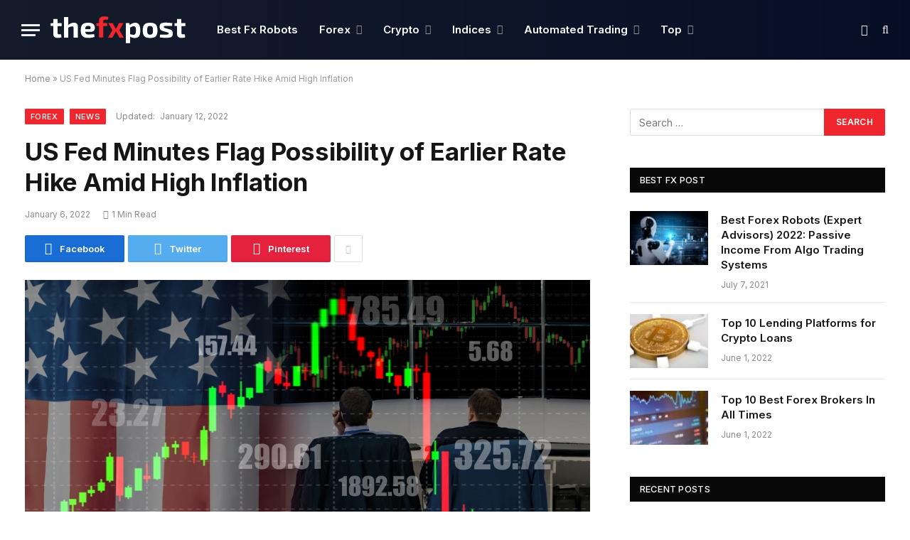

--- FILE ---
content_type: text/html; charset=UTF-8
request_url: https://thefxpost.com/us-fed-minutes-flag-possibility-of-earlier-rate-hike-amid-high-inflation/
body_size: 18286
content:

<!DOCTYPE html>
<html lang="en-US" class="s-light site-s-light">

<head>
	
	<!-- Google tag (gtag.js) -->
<script async src="https://www.googletagmanager.com/gtag/js?id=G-HLS4874QDG"></script>
<script>
  window.dataLayer = window.dataLayer || [];
  function gtag(){dataLayer.push(arguments);}
  gtag('js', new Date());

  gtag('config', 'G-HLS4874QDG');
</script>
	
	
	<meta charset="UTF-8" />
	<meta name="viewport" content="width=device-width, initial-scale=1" />
	<meta name='robots' content='index, follow, max-image-preview:large, max-snippet:-1, max-video-preview:-1' />

	<!-- This site is optimized with the Yoast SEO plugin v26.8 - https://yoast.com/product/yoast-seo-wordpress/ -->
	<title>US Fed Minutes Flag Possibility of Earlier Rate Hike Amid High Inflation - The FX Post</title><link rel="preload" as="image" imagesrcset="https://thefxpost.com/wp-content/uploads/2022/01/Depositphotos_345528974_S.jpg 1000w, https://thefxpost.com/wp-content/uploads/2022/01/Depositphotos_345528974_S-768x512.jpg 768w, https://thefxpost.com/wp-content/uploads/2022/01/Depositphotos_345528974_S-150x100.jpg 150w, https://thefxpost.com/wp-content/uploads/2022/01/Depositphotos_345528974_S-450x300.jpg 450w" imagesizes="(max-width: 814px) 100vw, 814px" /><link rel="preload" as="style" href="https://fonts.googleapis.com/css?family=Inter%3A400%2C500%2C600%2C700&#038;display=swap" /><link rel="stylesheet" href="https://fonts.googleapis.com/css?family=Inter%3A400%2C500%2C600%2C700&#038;display=swap" media="print" onload="this.media='all'" /><noscript><link rel="stylesheet" href="https://fonts.googleapis.com/css?family=Inter%3A400%2C500%2C600%2C700&#038;display=swap" /></noscript>
	<meta name="description" content="US Fed Minutes Flag Possibility of Earlier Rate Hike Amid High Inflation - Forex - The FX Post" />
	<link rel="canonical" href="https://thefxpost.com/us-fed-minutes-flag-possibility-of-earlier-rate-hike-amid-high-inflation/" />
	<meta property="og:locale" content="en_US" />
	<meta property="og:type" content="article" />
	<meta property="og:title" content="US Fed Minutes Flag Possibility of Earlier Rate Hike Amid High Inflation - The FX Post" />
	<meta property="og:description" content="US Fed Minutes Flag Possibility of Earlier Rate Hike Amid High Inflation - Forex - The FX Post" />
	<meta property="og:url" content="https://thefxpost.com/us-fed-minutes-flag-possibility-of-earlier-rate-hike-amid-high-inflation/" />
	<meta property="og:site_name" content="The FX Post" />
	<meta property="article:published_time" content="2022-01-06T12:08:08+00:00" />
	<meta property="article:modified_time" content="2022-01-12T12:19:08+00:00" />
	<meta property="og:image" content="https://thefxpost.com/wp-content/uploads/2022/01/Depositphotos_345528974_S.jpg" />
	<meta property="og:image:width" content="1000" />
	<meta property="og:image:height" content="667" />
	<meta property="og:image:type" content="image/jpeg" />
	<meta name="author" content="fxpublisher" />
	<meta name="twitter:card" content="summary_large_image" />
	<meta name="twitter:creator" content="@The_FX_Post" />
	<meta name="twitter:site" content="@The_FX_Post" />
	<script type="application/ld+json" class="yoast-schema-graph">{"@context":"https://schema.org","@graph":[{"@type":"Article","@id":"https://thefxpost.com/us-fed-minutes-flag-possibility-of-earlier-rate-hike-amid-high-inflation/#article","isPartOf":{"@id":"https://thefxpost.com/us-fed-minutes-flag-possibility-of-earlier-rate-hike-amid-high-inflation/"},"author":{"name":"fxpublisher","@id":"https://thefxpost.com/#/schema/person/266f6adf7142be9a56bb1710264fac80"},"headline":"US Fed Minutes Flag Possibility of Earlier Rate Hike Amid High Inflation","datePublished":"2022-01-06T12:08:08+00:00","dateModified":"2022-01-12T12:19:08+00:00","mainEntityOfPage":{"@id":"https://thefxpost.com/us-fed-minutes-flag-possibility-of-earlier-rate-hike-amid-high-inflation/"},"wordCount":168,"commentCount":0,"publisher":{"@id":"https://thefxpost.com/#organization"},"image":{"@id":"https://thefxpost.com/us-fed-minutes-flag-possibility-of-earlier-rate-hike-amid-high-inflation/#primaryimage"},"thumbnailUrl":"https://thefxpost.com/wp-content/uploads/2022/01/Depositphotos_345528974_S.jpg","keywords":["inflation","US Economy","US Fed","USD"],"articleSection":["Forex","News"],"inLanguage":"en-US","potentialAction":[{"@type":"CommentAction","name":"Comment","target":["https://thefxpost.com/us-fed-minutes-flag-possibility-of-earlier-rate-hike-amid-high-inflation/#respond"]}]},{"@type":"WebPage","@id":"https://thefxpost.com/us-fed-minutes-flag-possibility-of-earlier-rate-hike-amid-high-inflation/","url":"https://thefxpost.com/us-fed-minutes-flag-possibility-of-earlier-rate-hike-amid-high-inflation/","name":"US Fed Minutes Flag Possibility of Earlier Rate Hike Amid High Inflation - The FX Post","isPartOf":{"@id":"https://thefxpost.com/#website"},"primaryImageOfPage":{"@id":"https://thefxpost.com/us-fed-minutes-flag-possibility-of-earlier-rate-hike-amid-high-inflation/#primaryimage"},"image":{"@id":"https://thefxpost.com/us-fed-minutes-flag-possibility-of-earlier-rate-hike-amid-high-inflation/#primaryimage"},"thumbnailUrl":"https://thefxpost.com/wp-content/uploads/2022/01/Depositphotos_345528974_S.jpg","datePublished":"2022-01-06T12:08:08+00:00","dateModified":"2022-01-12T12:19:08+00:00","description":"US Fed Minutes Flag Possibility of Earlier Rate Hike Amid High Inflation - Forex - The FX Post","breadcrumb":{"@id":"https://thefxpost.com/us-fed-minutes-flag-possibility-of-earlier-rate-hike-amid-high-inflation/#breadcrumb"},"inLanguage":"en-US","potentialAction":[{"@type":"ReadAction","target":["https://thefxpost.com/us-fed-minutes-flag-possibility-of-earlier-rate-hike-amid-high-inflation/"]}]},{"@type":"ImageObject","inLanguage":"en-US","@id":"https://thefxpost.com/us-fed-minutes-flag-possibility-of-earlier-rate-hike-amid-high-inflation/#primaryimage","url":"https://thefxpost.com/wp-content/uploads/2022/01/Depositphotos_345528974_S.jpg","contentUrl":"https://thefxpost.com/wp-content/uploads/2022/01/Depositphotos_345528974_S.jpg","width":1000,"height":667,"caption":"Exchange trade. Brokers on the background of the American flag and fluctuations in stock prices. Falling stock prices of American companies. American stock market."},{"@type":"BreadcrumbList","@id":"https://thefxpost.com/us-fed-minutes-flag-possibility-of-earlier-rate-hike-amid-high-inflation/#breadcrumb","itemListElement":[{"@type":"ListItem","position":1,"name":"Home","item":"https://thefxpost.com/"},{"@type":"ListItem","position":2,"name":"US Fed Minutes Flag Possibility of Earlier Rate Hike Amid High Inflation"}]},{"@type":"WebSite","@id":"https://thefxpost.com/#website","url":"https://thefxpost.com/","name":"The FX Post","description":"","publisher":{"@id":"https://thefxpost.com/#organization"},"potentialAction":[{"@type":"SearchAction","target":{"@type":"EntryPoint","urlTemplate":"https://thefxpost.com/?s={search_term_string}"},"query-input":{"@type":"PropertyValueSpecification","valueRequired":true,"valueName":"search_term_string"}}],"inLanguage":"en-US"},{"@type":"Organization","@id":"https://thefxpost.com/#organization","name":"The FX Post","url":"https://thefxpost.com/","logo":{"@type":"ImageObject","inLanguage":"en-US","@id":"https://thefxpost.com/#/schema/logo/image/","url":"https://thefxpost.com/wp-content/uploads/2021/05/thefxpost_og_1.jpg","contentUrl":"https://thefxpost.com/wp-content/uploads/2021/05/thefxpost_og_1.jpg","width":1200,"height":627,"caption":"The FX Post"},"image":{"@id":"https://thefxpost.com/#/schema/logo/image/"},"sameAs":["https://x.com/The_FX_Post","https://stocktwits.com/TheFxPost"]},{"@type":"Person","@id":"https://thefxpost.com/#/schema/person/266f6adf7142be9a56bb1710264fac80","name":"fxpublisher","image":{"@type":"ImageObject","inLanguage":"en-US","@id":"https://thefxpost.com/#/schema/person/image/","url":"https://secure.gravatar.com/avatar/168bbb5451374d19a23feffe8a004c89d7ed27f644724ba0139bf7215e949979?s=96&d=mm&r=g","contentUrl":"https://secure.gravatar.com/avatar/168bbb5451374d19a23feffe8a004c89d7ed27f644724ba0139bf7215e949979?s=96&d=mm&r=g","caption":"fxpublisher"},"sameAs":["https://thefxpost.com"]}]}</script>
	<!-- / Yoast SEO plugin. -->


<link rel='dns-prefetch' href='//fonts.googleapis.com' />
<link href='https://fonts.gstatic.com' crossorigin rel='preconnect' />
<link rel="alternate" type="application/rss+xml" title="The FX Post &raquo; Feed" href="https://thefxpost.com/feed/" />
<link rel="alternate" type="application/rss+xml" title="The FX Post &raquo; Comments Feed" href="https://thefxpost.com/comments/feed/" />
<link rel="alternate" type="application/rss+xml" title="The FX Post &raquo; US Fed Minutes Flag Possibility of Earlier Rate Hike Amid High Inflation Comments Feed" href="https://thefxpost.com/us-fed-minutes-flag-possibility-of-earlier-rate-hike-amid-high-inflation/feed/" />
<link rel="alternate" title="oEmbed (JSON)" type="application/json+oembed" href="https://thefxpost.com/wp-json/oembed/1.0/embed?url=https%3A%2F%2Fthefxpost.com%2Fus-fed-minutes-flag-possibility-of-earlier-rate-hike-amid-high-inflation%2F" />
<link rel="alternate" title="oEmbed (XML)" type="text/xml+oembed" href="https://thefxpost.com/wp-json/oembed/1.0/embed?url=https%3A%2F%2Fthefxpost.com%2Fus-fed-minutes-flag-possibility-of-earlier-rate-hike-amid-high-inflation%2F&#038;format=xml" />
<style id='wp-img-auto-sizes-contain-inline-css' type='text/css'>
img:is([sizes=auto i],[sizes^="auto," i]){contain-intrinsic-size:3000px 1500px}
/*# sourceURL=wp-img-auto-sizes-contain-inline-css */
</style>
<style id='wp-emoji-styles-inline-css' type='text/css'>

	img.wp-smiley, img.emoji {
		display: inline !important;
		border: none !important;
		box-shadow: none !important;
		height: 1em !important;
		width: 1em !important;
		margin: 0 0.07em !important;
		vertical-align: -0.1em !important;
		background: none !important;
		padding: 0 !important;
	}
/*# sourceURL=wp-emoji-styles-inline-css */
</style>
<link rel='stylesheet' id='wp-block-library-css' href='https://thefxpost.com/wp-includes/css/dist/block-library/style.min.css?ver=6.9' type='text/css' media='all' />
<style id='wp-block-list-inline-css' type='text/css'>
ol,ul{box-sizing:border-box}:root :where(.wp-block-list.has-background){padding:1.25em 2.375em}
/*# sourceURL=https://thefxpost.com/wp-includes/blocks/list/style.min.css */
</style>
<style id='wp-block-paragraph-inline-css' type='text/css'>
.is-small-text{font-size:.875em}.is-regular-text{font-size:1em}.is-large-text{font-size:2.25em}.is-larger-text{font-size:3em}.has-drop-cap:not(:focus):first-letter{float:left;font-size:8.4em;font-style:normal;font-weight:100;line-height:.68;margin:.05em .1em 0 0;text-transform:uppercase}body.rtl .has-drop-cap:not(:focus):first-letter{float:none;margin-left:.1em}p.has-drop-cap.has-background{overflow:hidden}:root :where(p.has-background){padding:1.25em 2.375em}:where(p.has-text-color:not(.has-link-color)) a{color:inherit}p.has-text-align-left[style*="writing-mode:vertical-lr"],p.has-text-align-right[style*="writing-mode:vertical-rl"]{rotate:180deg}
/*# sourceURL=https://thefxpost.com/wp-includes/blocks/paragraph/style.min.css */
</style>
<style id='global-styles-inline-css' type='text/css'>
:root{--wp--preset--aspect-ratio--square: 1;--wp--preset--aspect-ratio--4-3: 4/3;--wp--preset--aspect-ratio--3-4: 3/4;--wp--preset--aspect-ratio--3-2: 3/2;--wp--preset--aspect-ratio--2-3: 2/3;--wp--preset--aspect-ratio--16-9: 16/9;--wp--preset--aspect-ratio--9-16: 9/16;--wp--preset--color--black: #000000;--wp--preset--color--cyan-bluish-gray: #abb8c3;--wp--preset--color--white: #ffffff;--wp--preset--color--pale-pink: #f78da7;--wp--preset--color--vivid-red: #cf2e2e;--wp--preset--color--luminous-vivid-orange: #ff6900;--wp--preset--color--luminous-vivid-amber: #fcb900;--wp--preset--color--light-green-cyan: #7bdcb5;--wp--preset--color--vivid-green-cyan: #00d084;--wp--preset--color--pale-cyan-blue: #8ed1fc;--wp--preset--color--vivid-cyan-blue: #0693e3;--wp--preset--color--vivid-purple: #9b51e0;--wp--preset--gradient--vivid-cyan-blue-to-vivid-purple: linear-gradient(135deg,rgb(6,147,227) 0%,rgb(155,81,224) 100%);--wp--preset--gradient--light-green-cyan-to-vivid-green-cyan: linear-gradient(135deg,rgb(122,220,180) 0%,rgb(0,208,130) 100%);--wp--preset--gradient--luminous-vivid-amber-to-luminous-vivid-orange: linear-gradient(135deg,rgb(252,185,0) 0%,rgb(255,105,0) 100%);--wp--preset--gradient--luminous-vivid-orange-to-vivid-red: linear-gradient(135deg,rgb(255,105,0) 0%,rgb(207,46,46) 100%);--wp--preset--gradient--very-light-gray-to-cyan-bluish-gray: linear-gradient(135deg,rgb(238,238,238) 0%,rgb(169,184,195) 100%);--wp--preset--gradient--cool-to-warm-spectrum: linear-gradient(135deg,rgb(74,234,220) 0%,rgb(151,120,209) 20%,rgb(207,42,186) 40%,rgb(238,44,130) 60%,rgb(251,105,98) 80%,rgb(254,248,76) 100%);--wp--preset--gradient--blush-light-purple: linear-gradient(135deg,rgb(255,206,236) 0%,rgb(152,150,240) 100%);--wp--preset--gradient--blush-bordeaux: linear-gradient(135deg,rgb(254,205,165) 0%,rgb(254,45,45) 50%,rgb(107,0,62) 100%);--wp--preset--gradient--luminous-dusk: linear-gradient(135deg,rgb(255,203,112) 0%,rgb(199,81,192) 50%,rgb(65,88,208) 100%);--wp--preset--gradient--pale-ocean: linear-gradient(135deg,rgb(255,245,203) 0%,rgb(182,227,212) 50%,rgb(51,167,181) 100%);--wp--preset--gradient--electric-grass: linear-gradient(135deg,rgb(202,248,128) 0%,rgb(113,206,126) 100%);--wp--preset--gradient--midnight: linear-gradient(135deg,rgb(2,3,129) 0%,rgb(40,116,252) 100%);--wp--preset--font-size--small: 13px;--wp--preset--font-size--medium: 20px;--wp--preset--font-size--large: 36px;--wp--preset--font-size--x-large: 42px;--wp--preset--spacing--20: 0.44rem;--wp--preset--spacing--30: 0.67rem;--wp--preset--spacing--40: 1rem;--wp--preset--spacing--50: 1.5rem;--wp--preset--spacing--60: 2.25rem;--wp--preset--spacing--70: 3.38rem;--wp--preset--spacing--80: 5.06rem;--wp--preset--shadow--natural: 6px 6px 9px rgba(0, 0, 0, 0.2);--wp--preset--shadow--deep: 12px 12px 50px rgba(0, 0, 0, 0.4);--wp--preset--shadow--sharp: 6px 6px 0px rgba(0, 0, 0, 0.2);--wp--preset--shadow--outlined: 6px 6px 0px -3px rgb(255, 255, 255), 6px 6px rgb(0, 0, 0);--wp--preset--shadow--crisp: 6px 6px 0px rgb(0, 0, 0);}:where(.is-layout-flex){gap: 0.5em;}:where(.is-layout-grid){gap: 0.5em;}body .is-layout-flex{display: flex;}.is-layout-flex{flex-wrap: wrap;align-items: center;}.is-layout-flex > :is(*, div){margin: 0;}body .is-layout-grid{display: grid;}.is-layout-grid > :is(*, div){margin: 0;}:where(.wp-block-columns.is-layout-flex){gap: 2em;}:where(.wp-block-columns.is-layout-grid){gap: 2em;}:where(.wp-block-post-template.is-layout-flex){gap: 1.25em;}:where(.wp-block-post-template.is-layout-grid){gap: 1.25em;}.has-black-color{color: var(--wp--preset--color--black) !important;}.has-cyan-bluish-gray-color{color: var(--wp--preset--color--cyan-bluish-gray) !important;}.has-white-color{color: var(--wp--preset--color--white) !important;}.has-pale-pink-color{color: var(--wp--preset--color--pale-pink) !important;}.has-vivid-red-color{color: var(--wp--preset--color--vivid-red) !important;}.has-luminous-vivid-orange-color{color: var(--wp--preset--color--luminous-vivid-orange) !important;}.has-luminous-vivid-amber-color{color: var(--wp--preset--color--luminous-vivid-amber) !important;}.has-light-green-cyan-color{color: var(--wp--preset--color--light-green-cyan) !important;}.has-vivid-green-cyan-color{color: var(--wp--preset--color--vivid-green-cyan) !important;}.has-pale-cyan-blue-color{color: var(--wp--preset--color--pale-cyan-blue) !important;}.has-vivid-cyan-blue-color{color: var(--wp--preset--color--vivid-cyan-blue) !important;}.has-vivid-purple-color{color: var(--wp--preset--color--vivid-purple) !important;}.has-black-background-color{background-color: var(--wp--preset--color--black) !important;}.has-cyan-bluish-gray-background-color{background-color: var(--wp--preset--color--cyan-bluish-gray) !important;}.has-white-background-color{background-color: var(--wp--preset--color--white) !important;}.has-pale-pink-background-color{background-color: var(--wp--preset--color--pale-pink) !important;}.has-vivid-red-background-color{background-color: var(--wp--preset--color--vivid-red) !important;}.has-luminous-vivid-orange-background-color{background-color: var(--wp--preset--color--luminous-vivid-orange) !important;}.has-luminous-vivid-amber-background-color{background-color: var(--wp--preset--color--luminous-vivid-amber) !important;}.has-light-green-cyan-background-color{background-color: var(--wp--preset--color--light-green-cyan) !important;}.has-vivid-green-cyan-background-color{background-color: var(--wp--preset--color--vivid-green-cyan) !important;}.has-pale-cyan-blue-background-color{background-color: var(--wp--preset--color--pale-cyan-blue) !important;}.has-vivid-cyan-blue-background-color{background-color: var(--wp--preset--color--vivid-cyan-blue) !important;}.has-vivid-purple-background-color{background-color: var(--wp--preset--color--vivid-purple) !important;}.has-black-border-color{border-color: var(--wp--preset--color--black) !important;}.has-cyan-bluish-gray-border-color{border-color: var(--wp--preset--color--cyan-bluish-gray) !important;}.has-white-border-color{border-color: var(--wp--preset--color--white) !important;}.has-pale-pink-border-color{border-color: var(--wp--preset--color--pale-pink) !important;}.has-vivid-red-border-color{border-color: var(--wp--preset--color--vivid-red) !important;}.has-luminous-vivid-orange-border-color{border-color: var(--wp--preset--color--luminous-vivid-orange) !important;}.has-luminous-vivid-amber-border-color{border-color: var(--wp--preset--color--luminous-vivid-amber) !important;}.has-light-green-cyan-border-color{border-color: var(--wp--preset--color--light-green-cyan) !important;}.has-vivid-green-cyan-border-color{border-color: var(--wp--preset--color--vivid-green-cyan) !important;}.has-pale-cyan-blue-border-color{border-color: var(--wp--preset--color--pale-cyan-blue) !important;}.has-vivid-cyan-blue-border-color{border-color: var(--wp--preset--color--vivid-cyan-blue) !important;}.has-vivid-purple-border-color{border-color: var(--wp--preset--color--vivid-purple) !important;}.has-vivid-cyan-blue-to-vivid-purple-gradient-background{background: var(--wp--preset--gradient--vivid-cyan-blue-to-vivid-purple) !important;}.has-light-green-cyan-to-vivid-green-cyan-gradient-background{background: var(--wp--preset--gradient--light-green-cyan-to-vivid-green-cyan) !important;}.has-luminous-vivid-amber-to-luminous-vivid-orange-gradient-background{background: var(--wp--preset--gradient--luminous-vivid-amber-to-luminous-vivid-orange) !important;}.has-luminous-vivid-orange-to-vivid-red-gradient-background{background: var(--wp--preset--gradient--luminous-vivid-orange-to-vivid-red) !important;}.has-very-light-gray-to-cyan-bluish-gray-gradient-background{background: var(--wp--preset--gradient--very-light-gray-to-cyan-bluish-gray) !important;}.has-cool-to-warm-spectrum-gradient-background{background: var(--wp--preset--gradient--cool-to-warm-spectrum) !important;}.has-blush-light-purple-gradient-background{background: var(--wp--preset--gradient--blush-light-purple) !important;}.has-blush-bordeaux-gradient-background{background: var(--wp--preset--gradient--blush-bordeaux) !important;}.has-luminous-dusk-gradient-background{background: var(--wp--preset--gradient--luminous-dusk) !important;}.has-pale-ocean-gradient-background{background: var(--wp--preset--gradient--pale-ocean) !important;}.has-electric-grass-gradient-background{background: var(--wp--preset--gradient--electric-grass) !important;}.has-midnight-gradient-background{background: var(--wp--preset--gradient--midnight) !important;}.has-small-font-size{font-size: var(--wp--preset--font-size--small) !important;}.has-medium-font-size{font-size: var(--wp--preset--font-size--medium) !important;}.has-large-font-size{font-size: var(--wp--preset--font-size--large) !important;}.has-x-large-font-size{font-size: var(--wp--preset--font-size--x-large) !important;}
/*# sourceURL=global-styles-inline-css */
</style>

<style id='classic-theme-styles-inline-css' type='text/css'>
/*! This file is auto-generated */
.wp-block-button__link{color:#fff;background-color:#32373c;border-radius:9999px;box-shadow:none;text-decoration:none;padding:calc(.667em + 2px) calc(1.333em + 2px);font-size:1.125em}.wp-block-file__button{background:#32373c;color:#fff;text-decoration:none}
/*# sourceURL=/wp-includes/css/classic-themes.min.css */
</style>
<link data-minify="1" rel='stylesheet' id='ht_toc-style-css-css' href='https://thefxpost.com/wp-content/cache/min/1/wp-content/plugins/heroic-table-of-contents/dist/blocks.style.build.css?ver=1655392416' type='text/css' media='all' />
<link data-minify="1" rel='stylesheet' id='contact-form-7-css' href='https://thefxpost.com/wp-content/cache/min/1/wp-content/plugins/contact-form-7/includes/css/styles.css?ver=1655392416' type='text/css' media='all' />
<link data-minify="1" rel='stylesheet' id='g-rating-list-style-css' href='https://thefxpost.com/wp-content/cache/min/1/wp-content/plugins/g-rating-list/css/style.css?ver=1687964631' type='text/css' media='all' />
<link data-minify="1" rel='stylesheet' id='bodhi-svgs-attachment-css' href='https://thefxpost.com/wp-content/cache/min/1/wp-content/plugins/svg-support/css/svgs-attachment.css?ver=1655392416' type='text/css' media='all' />
<link data-minify="1" rel='stylesheet' id='c4wp-public-css' href='https://thefxpost.com/wp-content/cache/min/1/wp-content/plugins/wp-captcha/assets/css/c4wp-public.css?ver=1655392416' type='text/css' media='all' />
<link data-minify="1" rel='stylesheet' id='smartmag-core-css' href='https://thefxpost.com/wp-content/cache/min/1/wp-content/themes/smart-mag/style.css?ver=1655392416' type='text/css' media='all' />
<style id='smartmag-core-inline-css' type='text/css'>
:root { --c-main: #ef262d;
--c-main-rgb: 239,38,45;
--text-font: "Inter", system-ui, -apple-system, "Segoe UI", Arial, sans-serif;
--body-font: "Inter", system-ui, -apple-system, "Segoe UI", Arial, sans-serif;
--title-size-xs: 15px;
--title-size-s: 17px;
--title-fw-bold: 600;
--main-width: 1240px;
--c-excerpts: #111111; }
.smart-head-main .smart-head-top { --head-h: 42px; }
.s-dark .smart-head-main .smart-head-top,
.smart-head-main .s-dark.smart-head-top { background-color: #0b101b; }
.smart-head-main .smart-head-mid { --head-h: 84px; background: linear-gradient(-90deg, #050e25 0%, #141c2b 100%); }
.smart-head-main .smart-head-mid { background-color: #050e25; }
.navigation-main { --nav-items-space: 15px; }
.nav-hov-b .menu > li > a:before { border-width: 3px; }
.s-dark .navigation-main { --c-nav: #ffffff; }
.s-dark .navigation { --c-nav-blip: #969696; --c-nav-hov-bg: rgba(255,255,255,0.01); --c-nav-drop-bg: #0b1321; --c-nav-drop-hov-bg: rgba(255,255,255,0.03); }
.s-dark .smart-head-mobile .smart-head-mid,
.smart-head-mobile .s-dark.smart-head-mid { background-color: #141c2b; }
.s-dark .off-canvas, .off-canvas.s-dark { background-color: #0b1321; }
.navigation-small { margin-left: calc(-1 * var(--nav-items-space)); }
.s-dark .navigation-small { --c-nav: #dddddd; }
.smart-head-main .spc-social { --c-spc-social: #ef262d; }
.smart-head-main .logo-image { padding-top: 20px; padding-bottom: 20px; }
.s-dark .upper-footer { background-color: #14171f; }
.s-dark .lower-footer { background-color: #0b101b; }
.post-meta { --p-meta-sep: "\2013"; }
.block-head-e2 .heading { color: #d61b4d; }
.block-head-f { --c-line: #0a0a0a; }
.s-dark .block-head-f { --c-line: #636363; }
.block-head-f .heading { color: #0a0a0a; }
.site-s-light .entry-content { color: #161616; }
.s-dark .spc-newsletter-c { background-color: #14181f; }


/*# sourceURL=smartmag-core-inline-css */
</style>
<link data-minify="1" rel='stylesheet' id='magnific-popup-css' href='https://thefxpost.com/wp-content/cache/min/1/wp-content/themes/smart-mag/css/lightbox.css?ver=1655392416' type='text/css' media='all' />
<link data-minify="1" rel='stylesheet' id='smartmag-icons-css' href='https://thefxpost.com/wp-content/cache/min/1/wp-content/themes/smart-mag/css/icons/icons.css?ver=1655392416' type='text/css' media='all' />
<link data-minify="1" rel='stylesheet' id='smart-mag-child-css' href='https://thefxpost.com/wp-content/cache/min/1/wp-content/themes/smart-fx/style.css?ver=1655392416' type='text/css' media='all' />

<style id='rocket-lazyload-inline-css' type='text/css'>
.rll-youtube-player{position:relative;padding-bottom:56.23%;height:0;overflow:hidden;max-width:100%;}.rll-youtube-player:focus-within{outline: 2px solid currentColor;outline-offset: 5px;}.rll-youtube-player iframe{position:absolute;top:0;left:0;width:100%;height:100%;z-index:100;background:0 0}.rll-youtube-player img{bottom:0;display:block;left:0;margin:auto;max-width:100%;width:100%;position:absolute;right:0;top:0;border:none;height:auto;-webkit-transition:.4s all;-moz-transition:.4s all;transition:.4s all}.rll-youtube-player img:hover{-webkit-filter:brightness(75%)}.rll-youtube-player .play{height:100%;width:100%;left:0;top:0;position:absolute;background:url(https://thefxpost.com/wp-content/plugins/wp-rocket/assets/img/youtube.png) no-repeat center;background-color: transparent !important;cursor:pointer;border:none;}
/*# sourceURL=rocket-lazyload-inline-css */
</style>
<script type="text/javascript" src="https://thefxpost.com/wp-includes/js/jquery/jquery.min.js?ver=3.7.1" id="jquery-core-js"></script>
<script type="text/javascript" src="https://thefxpost.com/wp-includes/js/jquery/jquery-migrate.min.js?ver=3.4.1" id="jquery-migrate-js"></script>
<script type="text/javascript" src="https://thefxpost.com/wp-content/plugins/svg-support/js/min/svgs-inline-min.js?ver=1.0.0" id="bodhi_svg_inline-js"></script>
<script type="text/javascript" id="bodhi_svg_inline-js-after">
/* <![CDATA[ */
cssTarget={"Bodhi":"img.style-svg","ForceInlineSVG":"style-svg"};ForceInlineSVGActive="true";
//# sourceURL=bodhi_svg_inline-js-after
/* ]]> */
</script>
<script type="text/javascript" src="https://thefxpost.com/wp-content/plugins/wp-captcha/assets/js/c4wp-public.js?ver=6.9" id="c4wp-public-js"></script>
<script type="text/javascript" id="smartmag-theme-js-extra">
/* <![CDATA[ */
var Bunyad = {"ajaxurl":"https://thefxpost.com/wp-admin/admin-ajax.php"};
//# sourceURL=smartmag-theme-js-extra
/* ]]> */
</script>
<script type="text/javascript" src="https://thefxpost.com/wp-content/themes/smart-mag/js/theme.js?ver=5.1.2" id="smartmag-theme-js"></script>
<script type="text/javascript" src="https://thefxpost.com/wp-content/themes/smart-mag/js/float-share.js?ver=5.1.2" id="smartmag-float-share-js"></script>
<link rel="https://api.w.org/" href="https://thefxpost.com/wp-json/" /><link rel="alternate" title="JSON" type="application/json" href="https://thefxpost.com/wp-json/wp/v2/posts/8551" /><link rel="EditURI" type="application/rsd+xml" title="RSD" href="https://thefxpost.com/xmlrpc.php?rsd" />
<meta name="generator" content="WordPress 6.9" />
<link rel='shortlink' href='https://thefxpost.com/?p=8551' />
<!--[if IE]><link rel="shortcut icon" type="image/x-icon" href="/favicon.ico" /><![endif]-->
<link rel="icon" type="image/png" sizes="16x16" href="/theicons/thefxpost_16.png"/>
<link rel="icon" type="image/png" sizes="32x32" href="/theicons/thefxpost_32.png"/>
<link rel="icon" type="image/png" sizes="57x57" href="/theicons/thefxpost_57.png"/>
<link rel="icon" type="image/png" sizes="96x96" href="/theicons/thefxpost_96.png"/>
<link rel="icon" type="image/png" sizes="144x144" href="/theicons/thefxpost_144.png"/>
<link rel="icon" type="image/png" sizes="192x192" href="/theicons/thefxpost_192.png"/>
<link rel="icon" type="image/png" sizes="228x228" href="/theicons/thefxpost_228.png"/>
<link rel="icon" type="image/png" sizes="256x256 384x384 512x512" href="/theicons/thefxpost_512.png"/>
<link rel="apple-touch-icon" sizes="57x57" href="/theicons/thefxpost_57.png"/>
<link rel="apple-touch-icon" sizes="60x60" href="/theicons/thefxpost_60.png"/>
<link rel="apple-touch-icon" sizes="72x72" href="/theicons/thefxpost_72.png"/>
<link rel="apple-touch-icon" sizes="76x76" href="/theicons/thefxpost_76.png"/>
<link rel="apple-touch-icon" sizes="114x114" href="/theicons/thefxpost_114.png"/>
<link rel="apple-touch-icon" sizes="120x120" href="/theicons/thefxpost_120.png"/>
<link rel="apple-touch-icon" sizes="144x144" href="/theicons/thefxpost_144.png"/>
<link rel="apple-touch-icon" sizes="152x152" href="/theicons/thefxpost_152.png"/>
<link rel="apple-touch-icon" sizes="180x180" href="/theicons/thefxpost_180.png"/>
<link rel="apple-touch-icon-precomposed" sizes="57x57" href="/theicons/thefxpost_57.png"/>
<link rel="apple-touch-icon-precomposed" href="/theicons/thefxpost_180.png"/>
<meta name="apple-mobile-web-app-title" content="TheFXpost"/>
<meta name="apple-mobile-web-app-status-bar-style" content="black-translucent"/>
<meta name="application-name" content="TheFXpost"/>
<meta name="msapplication-tooltip" content="Forex Trading News, Reviews, Guides"/>
<meta name="msapplication-starturl" content="https://thefxpost.com/"/>
<meta name="msapplication-config" content="/browserconfig.xml"/>
<link rel="shortcut icon" sizes="196x196" href="/theicons/thefxpost_196.png"/>
<link rel="mask-icon" href="/theicons/thefxpost_svg.svg" color="#131636"/>
<meta name="theme-color" content="#161113"/>
<link rel="manifest" href="/manifest.webmanifest"/>
<meta name="msapplication-square70x70logo" content="/theicons/thefxpost_128.png"/>
<meta name="msapplication-square150x150logo" content="/theicons/thefxpost_150.png"/>
<meta name="msapplication-wide310x150logo" content="/theicons/thefxpost_558.png"/>
<meta name="msapplication-square310x310logo" content="/theicons/thefxpost_310.png"/>
<meta name="msapplication-TileImage" content="/theicons/thefxpost_144.png"/>
<meta name="msapplication-TileColor" content="#050e25"/>
<link rel="icon" href="/theicons/thefxpost_196.png"/>
<link rel="icon" type="image/x-icon" sizes="16x16 32x32 48x48" href="/favicon.ico"/>

		<script>
		var BunyadSchemeKey = 'bunyad-scheme';
		(() => {
			const d = document.documentElement;
			const c = d.classList;
			const scheme = localStorage.getItem(BunyadSchemeKey);
			if (scheme) {
				d.dataset.origClass = c;
				scheme === 'dark' ? c.remove('s-light', 'site-s-light') : c.remove('s-dark', 'site-s-dark');
				c.add('site-s-' + scheme, 's-' + scheme);
			}
		})();
		</script>
		<style type="text/css">.broken_link, a.broken_link {
	text-decoration: line-through;
}</style><script src="https://cdn.usefathom.com/script.js" data-site="KNGNHJNI" defer></script><link rel="icon" href="https://thefxpost.com/wp-content/uploads/2021/04/bestfxtrader-ico.png" sizes="32x32" />
<link rel="icon" href="https://thefxpost.com/wp-content/uploads/2021/04/bestfxtrader-ico.png" sizes="192x192" />
<link rel="apple-touch-icon" href="https://thefxpost.com/wp-content/uploads/2021/04/bestfxtrader-ico.png" />
<meta name="msapplication-TileImage" content="https://thefxpost.com/wp-content/uploads/2021/04/bestfxtrader-ico.png" />
		<style type="text/css" id="wp-custom-css">
			.thefxpost-btn {
	display: block;
	width: 50%;
	padding: 1rem;
	border: .1rem solid;
	border-radius: .5rem;
	box-shadow: rgba(0, 0, 0, 0.1) 0px 10px 15px -3px, rgba(0, 0, 0, 0.05) 0px 4px 6px -2px;
	margin: 1rem auto 3rem;
	background: #4460d6;
	color: #ffffff;
	text-align: center;
}

.thefxpost-btn:after {
	content: ' ->';
}

.thefxpost-btn:hover {
	background: #3554d5;
	color: #ffffff;
}

.thefxpost-external {
	font-weight: 500;
	color: #3554d5;
}

.thefxpost-external:hover {
	color: #3554d5;
	text-decoration: underline;
}

.thefxpost-bnr {
	padding: .7rem;
	border-radius: .2rem;
	margin: 1rem 0;
	background: #f4f4f4;
}

.thefxpost-bnr img {
	border-radius: .2rem;
	box-shadow: rgba(0, 0, 0, 0.16) 0px 3px 6px, rgba(0, 0, 0, 0.23) 0px 3px 6px;
	margin: 0 auto;
}
.thefxpost-bnr img:hover {
	box-shadow: rgba(0, 0, 0, 0.16) 0px 3px 12px, rgba(0, 0, 0, 0.23) 0px 3px 12px;
}
.thefxpost-bnr .m-device {
	display: none;
}
@media (max-width: 720px) {
	.thefxpost-bnr .m-device {
		display: block;
	}
	.thefxpost-bnr .d-device {
		display: none;
	}
}

.article-widget.aw2 {
	border: 5px solid rgba(32, 181, 123, 0.56);
	background-image: repeating-linear-gradient(45deg, rgba(32, 181, 123, 0.2), rgba(32, 181, 123, 0.1) 10px, rgba(var(--c-rgba),.05) 10px, rgba(var(--c-rgba),.05) 20px);
	background-size: 50% auto;
	color: #161616;
	transition: 2s;
}
.article-widget.aw2:hover {
	background-image: repeating-linear-gradient(45deg, rgba(32, 181, 123, 0.2), rgba(32, 181, 123, 0.1) 10px, rgba(var(--c-rgba),.05) 10px, rgba(var(--c-rgba),.05) 20px);
	background-size: 200% auto;
	box-shadow: rgba(0, 0, 0, .32) 0 5px 10px;
}
.aw2-btn {
	padding: 10px;
	border-radius: 2px;
	box-shadow: rgba(0,0,0,.16) 0 1px 4px 2px;
	background: rgba(32, 181, 123, 0.9);
	color: #fff;
}
.aw2-btn:hover {
	background: rgb(32, 181, 123);
  box-shadow:rgba(0, 0, 0, .16) 0 1px 4px 2px
}
.article-widget.aw2 strong{
	font-size: 24px;
	text-shadow: rgba(255, 255, 255, 0.9) 0 2px 5px;
}
.thefx-table {
	border-radius: .5rem;
	box-shadow: rgba(0, 0, 0, 0.1) 0px 10px 15px -3px, rgba(0, 0, 0, 0.05) 0px 4px 6px -2px;
}
.thefx-table tr:first-child td {
	background: #f9f9fa;
}

.tsi-heart::before {
  content: "St" !important;
}
.tsi-heart {
	font-family: Futura,Trebuchet MS,Arial,sans-serif !important;
	font-weight: bolder;
}
.visuallyhidden {display:none;}		</style>
		<noscript><style id="rocket-lazyload-nojs-css">.rll-youtube-player, [data-lazy-src]{display:none !important;}</style></noscript>

</head>

<body class="wp-singular post-template-default single single-post postid-8551 single-format-standard wp-theme-smart-mag wp-child-theme-smart-fx post-layout-modern post-cat-74 has-lb has-lb-sm layout-normal elementor-default elementor-kit-11">



<div class="main-wrap">

	
<div class="off-canvas-backdrop"></div>
<div class="mobile-menu-container off-canvas hide-widgets-sm" id="off-canvas">

	<div class="off-canvas-head">
		<a href="#" class="close"><i class="tsi tsi-times"></i></a>

		<div class="ts-logo">
			<img class="logo-mobile logo-image logo-image-dark" src="https://thefxpost.com/wp-content/uploads/2021/05/thefxpost_logo_white3.svg" width="112" height="22" alt="The FX Post"/><img class="logo-mobile logo-image" src="https://thefxpost.com/wp-content/uploads/2021/05/thefxpost_logo_white3.svg" width="112" height="22" alt="The FX Post"/>		</div>
	</div>

	<div class="off-canvas-content">

					<ul class="mobile-menu"></ul>
		
					<div class="off-canvas-widgets">
				
		<div id="smartmag-block-posts-small-3" class="widget ts-block-widget smartmag-widget-posts-small">		
		<div class="block">
					<section class="block-wrap block-posts-small block-sc mb-none" data-id="1">

			<div class="widget-title block-head block-head-ac block-head-b"><h5 class="heading">What's Hot</h5></div>	
			<div class="block-content">
				
	<div class="loop loop-small loop-small-a loop-sep loop-small-sep grid grid-1 md:grid-1 sm:grid-1 xs:grid-1">

					
<article class="l-post  small-a-post m-pos-left small-post">

	
			<div class="media">

		
		</div>
	

	
		<div class="content">

			<div class="post-meta post-meta-a post-meta-left has-below"><h4 class="is-title post-title"><a href="https://thefxpost.com/the-silent-war-when-virtual-attacks-inflict-real-world-devastation/">The silent war: When virtual attacks inflict real-world devastation</a></h4><div class="post-meta-items meta-below"><span class="meta-item date"><a href="https://thefxpost.com/the-silent-war-when-virtual-attacks-inflict-real-world-devastation/" class="date-link"><time class="post-date" datetime="2025-10-22T16:22:43-07:00">October 22, 2025</time></a></span></div></div>			
			
			
		</div>

	
</article>	
					
<article class="l-post  small-a-post m-pos-left small-post">

	
			<div class="media">

		
		</div>
	

	
		<div class="content">

			<div class="post-meta post-meta-a post-meta-left has-below"><h4 class="is-title post-title"><a href="https://thefxpost.com/ether-caught-fire-eth-surged-as-capital-fled-bitcoin-in-q3-coingecko-report-finds/">&#8216;Ether Caught Fire&#8217;: ETH Surged as Capital Fled Bitcoin in Q3, CoinGecko Report Finds</a></h4><div class="post-meta-items meta-below"><span class="meta-item date"><a href="https://thefxpost.com/ether-caught-fire-eth-surged-as-capital-fled-bitcoin-in-q3-coingecko-report-finds/" class="date-link"><time class="post-date" datetime="2025-10-21T16:23:15-07:00">October 21, 2025</time></a></span></div></div>			
			
			
		</div>

	
</article>	
					
<article class="l-post  small-a-post m-pos-left small-post">

	
			<div class="media">

		
		</div>
	

	
		<div class="content">

			<div class="post-meta post-meta-a post-meta-left has-below"><h4 class="is-title post-title"><a href="https://thefxpost.com/pakistans-strategic-partnership-or-sell-out-to-us-oped/">Pakistan&#8217;s Strategic Partnership Or Sell-Out To US? &#8211; OpEd</a></h4><div class="post-meta-items meta-below"><span class="meta-item date"><a href="https://thefxpost.com/pakistans-strategic-partnership-or-sell-out-to-us-oped/" class="date-link"><time class="post-date" datetime="2025-10-20T16:23:05-07:00">October 20, 2025</time></a></span></div></div>			
			
			
		</div>

	
</article>	
		
	</div>

					</div>

		</section>
				</div>

		</div>			</div>
		
		
	</div>

</div>
<div class="smart-head smart-head-a smart-head-main" id="smart-head" data-sticky="auto" data-sticky-type="smart">
	
	<div class="smart-head-row smart-head-mid smart-head-row-3 s-dark has-center-nav smart-head-row-full">

		<div class="inner full">

							
				<div class="items items-left ">
				
<button class="offcanvas-toggle has-icon" type="button" aria-label="Menu">
	<span class="hamburger-icon hamburger-icon-a">
		<span class="inner"></span>
	</span>
</button>	<a href="https://thefxpost.com/" title="The FX Post" rel="home" class="logo-link ts-logo">
		<span>
			
				
											<img src="https://thefxpost.com/wp-content/uploads/2021/05/thefxpost_logo_white3.svg" class="logo-image logo-image-dark" alt="The FX Post" />
					
					<img src="https://thefxpost.com/wp-content/uploads/2021/05/thefxpost_logo_white3.svg" class="logo-image" alt="The FX Post" />

									 
					</span>
	</a>				</div>

							
				<div class="items items-center ">
					<div class="nav-wrap">
		<nav class="navigation navigation-main nav-hov-b">
			<ul id="menu-new-main-thefxpost" class="menu"><li id="menu-item-12175" class="menu-item menu-item-type-post_type menu-item-object-post menu-item-12175"><a href="https://thefxpost.com/best-forex-robots/">Best Fx Robots</a></li>
<li id="menu-item-3215" class="menu-item menu-item-type-taxonomy menu-item-object-category current-post-ancestor current-menu-parent current-post-parent menu-item-has-children menu-cat-74 menu-item-3215"><a href="https://thefxpost.com/forex/">Forex</a>
<ul class="sub-menu">
	<li id="menu-item-3219" class="menu-item menu-item-type-taxonomy menu-item-object-category current-post-ancestor current-menu-parent current-post-parent menu-cat-75 menu-item-3219"><a href="https://thefxpost.com/forex/news-forex/">News</a></li>
	<li id="menu-item-3218" class="menu-item menu-item-type-taxonomy menu-item-object-category menu-cat-76 menu-item-3218"><a href="https://thefxpost.com/forex/guides-forex/">Forex 101</a></li>
	<li id="menu-item-3217" class="menu-item menu-item-type-taxonomy menu-item-object-category menu-cat-86 menu-item-3217"><a href="https://thefxpost.com/forex/forecasts-forex/">Forex Forecasts</a></li>
	<li id="menu-item-3216" class="menu-item menu-item-type-taxonomy menu-item-object-category menu-cat-77 menu-item-3216"><a href="https://thefxpost.com/forex/broker-reviews/">Broker Reviews</a></li>
</ul>
</li>
<li id="menu-item-3220" class="menu-item menu-item-type-taxonomy menu-item-object-category menu-item-has-children menu-cat-78 menu-item-3220"><a href="https://thefxpost.com/crypto/">Crypto</a>
<ul class="sub-menu">
	<li id="menu-item-3224" class="menu-item menu-item-type-taxonomy menu-item-object-category menu-cat-79 menu-item-3224"><a href="https://thefxpost.com/crypto/news-crypto/">News</a></li>
	<li id="menu-item-3221" class="menu-item menu-item-type-taxonomy menu-item-object-category menu-cat-80 menu-item-3221"><a href="https://thefxpost.com/crypto/guides-crypto/">Crypto 101</a></li>
	<li id="menu-item-3223" class="menu-item menu-item-type-taxonomy menu-item-object-category menu-cat-87 menu-item-3223"><a href="https://thefxpost.com/crypto/forecasts-crypto/">Crypto Forecasts</a></li>
	<li id="menu-item-3222" class="menu-item menu-item-type-taxonomy menu-item-object-category menu-cat-81 menu-item-3222"><a href="https://thefxpost.com/crypto/crypto-reviews/">Crypto Reviews</a></li>
</ul>
</li>
<li id="menu-item-3225" class="menu-item menu-item-type-taxonomy menu-item-object-category menu-item-has-children menu-cat-82 menu-item-3225"><a href="https://thefxpost.com/indices/">Indices</a>
<ul class="sub-menu">
	<li id="menu-item-3228" class="menu-item menu-item-type-taxonomy menu-item-object-category menu-cat-83 menu-item-3228"><a href="https://thefxpost.com/indices/news-indices/">News</a></li>
	<li id="menu-item-3226" class="menu-item menu-item-type-taxonomy menu-item-object-category menu-cat-88 menu-item-3226"><a href="https://thefxpost.com/indices/analysis/">Analysis</a></li>
	<li id="menu-item-3227" class="menu-item menu-item-type-taxonomy menu-item-object-category menu-cat-89 menu-item-3227"><a href="https://thefxpost.com/indices/commodities/">Commodities</a></li>
	<li id="menu-item-3229" class="menu-item menu-item-type-taxonomy menu-item-object-category menu-cat-84 menu-item-3229"><a href="https://thefxpost.com/indices/reviews-indices/">Reviews</a></li>
</ul>
</li>
<li id="menu-item-3230" class="menu-item menu-item-type-taxonomy menu-item-object-category menu-item-has-children menu-cat-48 menu-item-3230"><a href="https://thefxpost.com/automated-trading/">Automated Trading</a>
<ul class="sub-menu">
	<li id="menu-item-3233" class="menu-item menu-item-type-taxonomy menu-item-object-category menu-cat-90 menu-item-3233"><a href="https://thefxpost.com/automated-trading/forex-signals/">Forex Signals</a></li>
	<li id="menu-item-3232" class="menu-item menu-item-type-taxonomy menu-item-object-category menu-cat-91 menu-item-3232"><a href="https://thefxpost.com/automated-trading/forex-robots/">Forex Robots</a></li>
	<li id="menu-item-3231" class="menu-item menu-item-type-taxonomy menu-item-object-category menu-cat-92 menu-item-3231"><a href="https://thefxpost.com/automated-trading/copy-trading/">Copy Trading</a></li>
</ul>
</li>
<li id="menu-item-4054" class="menu-item menu-item-type-taxonomy menu-item-object-category menu-item-has-children menu-cat-204 menu-item-4054"><a href="https://thefxpost.com/best/">Top</a>
<ul class="sub-menu">
	<li id="menu-item-4654" class="menu-item menu-item-type-post_type menu-item-object-post menu-item-4654"><a href="https://thefxpost.com/best-forex-robots/">Best Forex Robots</a></li>
</ul>
</li>
</ul>		</nav>
	</div>
				</div>

							
				<div class="items items-right ">
				
<div class="scheme-switcher has-icon-only">
	<a href="#" class="toggle is-icon toggle-dark" title="Switch to Dark Design - easier on eyes.">
		<i class="icon tsi tsi-moon"></i>
	</a>
	<a href="#" class="toggle is-icon toggle-light" title="Switch to Light Design.">
		<i class="icon tsi tsi-bright"></i>
	</a>
</div>

	<a href="#" class="search-icon has-icon-only is-icon" title="Search">
		<i class="tsi tsi-search"></i>
	</a>

				</div>

						
		</div>
	</div>

	</div>
<div class="smart-head smart-head-a smart-head-mobile" id="smart-head-mobile" data-sticky="mid" data-sticky-type>
	
	<div class="smart-head-row smart-head-mid smart-head-row-3 s-dark smart-head-row-full">

		<div class="inner wrap">

							
				<div class="items items-left ">
				
<button class="offcanvas-toggle has-icon" type="button" aria-label="Menu">
	<span class="hamburger-icon hamburger-icon-a">
		<span class="inner"></span>
	</span>
</button>				</div>

							
				<div class="items items-center ">
					<a href="https://thefxpost.com/" title="The FX Post" rel="home" class="logo-link ts-logo">
		<span>
			
									<img class="logo-mobile logo-image logo-image-dark" src="https://thefxpost.com/wp-content/uploads/2021/05/thefxpost_logo_white3.svg" width="112" height="22" alt="The FX Post"/><img class="logo-mobile logo-image" src="https://thefxpost.com/wp-content/uploads/2021/05/thefxpost_logo_white3.svg" width="112" height="22" alt="The FX Post"/>									 
					</span>
	</a>				</div>

							
				<div class="items items-right ">
				
<div class="scheme-switcher has-icon-only">
	<a href="#" class="toggle is-icon toggle-dark" title="Switch to Dark Design - easier on eyes.">
		<i class="icon tsi tsi-moon"></i>
	</a>
	<a href="#" class="toggle is-icon toggle-light" title="Switch to Light Design.">
		<i class="icon tsi tsi-bright"></i>
	</a>
</div>

	<a href="#" class="search-icon has-icon-only is-icon" title="Search">
		<i class="tsi tsi-search"></i>
	</a>

				</div>

						
		</div>
	</div>

	</div>
<nav class="breadcrumbs is-full-width breadcrumbs-a" id="breadcrumb"><div class="inner ts-contain "><span><span><a href="https://thefxpost.com/">Home</a></span> » <span class="breadcrumb_last" aria-current="page">US Fed Minutes Flag Possibility of Earlier Rate Hike Amid High Inflation</span></span></div></nav>

<div class="main ts-contain cf right-sidebar">

			

<div class="ts-row">
	<div class="col-8 main-content">

					<div class="the-post-header s-head-modern s-head-modern-a">
	<div class="post-meta post-meta-a post-meta-left post-meta-single has-below"><div class="post-meta-items meta-above"><span class="meta-item cat-labels">
						
						<a href="https://thefxpost.com/forex/" class="category term-color-74" rel="category">Forex</a> <a href="https://thefxpost.com/forex/news-forex/" class="category term-color-75" rel="category">News</a>
					</span>
					<span class="meta-item date-modified"><span class="updated-on">Updated:</span><time class="post-date" datetime="2022-01-12T04:19:08-08:00">January 12, 2022</time></span></div><h1 class="is-title post-title">US Fed Minutes Flag Possibility of Earlier Rate Hike Amid High Inflation</h1><div class="post-meta-items meta-below"><span class="meta-item has-next-icon date"><time class="post-date" datetime="2022-01-06T04:08:08-08:00">January 6, 2022</time></span><span class="meta-item read-time has-icon"><i class="tsi tsi-clock"></i>1 Min Read</span></div></div>
<div class="post-share post-share-b spc-social-bg  post-share-a">
	
		
		<a href="https://www.facebook.com/sharer.php?u=https%3A%2F%2Fthefxpost.com%2Fus-fed-minutes-flag-possibility-of-earlier-rate-hike-amid-high-inflation%2F" class="cf service s-facebook" 
			title="Share on Twitter" target="_blank" rel="noopener">
			<i class="tsi tsi-tsi tsi-facebook"></i>
			<span class="label">Facebook</span>
		</a>
			
		
		<a href="https://twitter.com/intent/tweet?url=https%3A%2F%2Fthefxpost.com%2Fus-fed-minutes-flag-possibility-of-earlier-rate-hike-amid-high-inflation%2F&#038;text=US%20Fed%20Minutes%20Flag%20Possibility%20of%20Earlier%20Rate%20Hike%20Amid%20High%20Inflation" class="cf service s-twitter" 
			title="Share on Twitter" target="_blank" rel="noopener">
			<i class="tsi tsi-tsi tsi-twitter"></i>
			<span class="label">Twitter</span>
		</a>
			
		
		<a href="https://pinterest.com/pin/create/button/?url=https%3A%2F%2Fthefxpost.com%2Fus-fed-minutes-flag-possibility-of-earlier-rate-hike-amid-high-inflation%2F&#038;media=https%3A%2F%2Fthefxpost.com%2Fwp-content%2Fuploads%2F2022%2F01%2FDepositphotos_345528974_S.jpg&#038;description=US%20Fed%20Minutes%20Flag%20Possibility%20of%20Earlier%20Rate%20Hike%20Amid%20High%20Inflation" class="cf service s-pinterest" 
			title="Share on Pinterest" target="_blank" rel="noopener">
			<i class="tsi tsi-tsi tsi-pinterest"></i>
			<span class="label">Pinterest</span>
		</a>
			
		
		<a href="https://www.linkedin.com/shareArticle?mini=true&#038;url=https%3A%2F%2Fthefxpost.com%2Fus-fed-minutes-flag-possibility-of-earlier-rate-hike-amid-high-inflation%2F" class="cf service s-linkedin" 
			title="Share on LinkedIn" target="_blank" rel="noopener">
			<i class="tsi tsi-tsi tsi-linkedin"></i>
			<span class="label">LinkedIn</span>
		</a>
			
		
		<a href="https://www.reddit.com/submit?url=https%3A%2F%2Fthefxpost.com%2Fus-fed-minutes-flag-possibility-of-earlier-rate-hike-amid-high-inflation%2F&#038;title=US%20Fed%20Minutes%20Flag%20Possibility%20of%20Earlier%20Rate%20Hike%20Amid%20High%20Inflation" class="cf service s-reddit" 
			title="Share on Reddit" target="_blank" rel="noopener">
			<i class="tsi tsi-tsi tsi-reddit-alien"></i>
			<span class="label">Reddit</span>
		</a>
			
		
			<a href="#" class="show-more" title="Show More Social Sharing"><i class="tsi tsi-share"></i></a>
		
</div>
</div>		
		<div class="single-featured">
				
	<div class="featured">
				
			<a href="https://thefxpost.com/wp-content/uploads/2022/01/Depositphotos_345528974_S.jpg" class="image-link media-ratio ar-bunyad-main"><img width="814" height="532" src="https://thefxpost.com/wp-content/uploads/2022/01/Depositphotos_345528974_S.jpg" class="attachment-large size-large wp-post-image" alt="Exchange trade. Brokers on the background of the American flag and fluctuations in stock prices. Falling stock prices of American companies. American stock market." sizes="(max-width: 814px) 100vw, 814px" title="US Fed Minutes Flag Possibility of Earlier Rate Hike Amid High Inflation" decoding="async" fetchpriority="high" srcset="https://thefxpost.com/wp-content/uploads/2022/01/Depositphotos_345528974_S.jpg 1000w, https://thefxpost.com/wp-content/uploads/2022/01/Depositphotos_345528974_S-768x512.jpg 768w, https://thefxpost.com/wp-content/uploads/2022/01/Depositphotos_345528974_S-150x100.jpg 150w, https://thefxpost.com/wp-content/uploads/2022/01/Depositphotos_345528974_S-450x300.jpg 450w" /></a>		
						
			</div>

			</div>

		<div class="the-post s-post-modern">

			<article id="post-8551" class="post-8551 post type-post status-publish format-standard has-post-thumbnail category-forex category-news-forex tag-inflation tag-us-economy tag-us-fed tag-usd">
				
<div class="post-content-wrap has-share-float">
						<div class="post-share-float share-float-a is-hidden spc-social-c-icon">
	<div class="inner">
					<span class="share-text">Share</span>
		
		<div class="services">
		
				
			<a href="https://www.facebook.com/sharer.php?u=https%3A%2F%2Fthefxpost.com%2Fus-fed-minutes-flag-possibility-of-earlier-rate-hike-amid-high-inflation%2F" class="cf service s-facebook" target="_blank" title="Facebook">
				<i class="tsi tsi-facebook"></i>
				<span class="label">Facebook</span>
			</a>
				
				
			<a href="https://twitter.com/intent/tweet?url=https%3A%2F%2Fthefxpost.com%2Fus-fed-minutes-flag-possibility-of-earlier-rate-hike-amid-high-inflation%2F&text=US%20Fed%20Minutes%20Flag%20Possibility%20of%20Earlier%20Rate%20Hike%20Amid%20High%20Inflation" class="cf service s-twitter" target="_blank" title="Twitter">
				<i class="tsi tsi-twitter"></i>
				<span class="label">Twitter</span>
			</a>
				
				
			<a href="https://www.linkedin.com/shareArticle?mini=true&url=https%3A%2F%2Fthefxpost.com%2Fus-fed-minutes-flag-possibility-of-earlier-rate-hike-amid-high-inflation%2F" class="cf service s-linkedin" target="_blank" title="LinkedIn">
				<i class="tsi tsi-linkedin"></i>
				<span class="label">LinkedIn</span>
			</a>
				
				
			<a href="https://pinterest.com/pin/create/button/?url=https%3A%2F%2Fthefxpost.com%2Fus-fed-minutes-flag-possibility-of-earlier-rate-hike-amid-high-inflation%2F&media=https%3A%2F%2Fthefxpost.com%2Fwp-content%2Fuploads%2F2022%2F01%2FDepositphotos_345528974_S.jpg&description=US%20Fed%20Minutes%20Flag%20Possibility%20of%20Earlier%20Rate%20Hike%20Amid%20High%20Inflation" class="cf service s-pinterest" target="_blank" title="Pinterest">
				<i class="tsi tsi-pinterest-p"></i>
				<span class="label">Pinterest</span>
			</a>
				
				
			<a href="https://www.reddit.com/submit?url=https%3A%2F%2Fthefxpost.com%2Fus-fed-minutes-flag-possibility-of-earlier-rate-hike-amid-high-inflation%2F&title=US%20Fed%20Minutes%20Flag%20Possibility%20of%20Earlier%20Rate%20Hike%20Amid%20High%20Inflation" class="cf service s-reddit" target="_blank" title="Reddit">
				<i class="tsi tsi-reddit-alien"></i>
				<span class="label">Reddit</span>
			</a>
				
				
		</div>
	</div>		
</div>
			
	<div class="post-content cf entry-content content-spacious">

		
				
		
<p>Minutes from the Federal Reserve’s policy meeting in December points to a faster timetable for raising interest rates this year, possibility as soon as in March.</p>



<ul class="wp-block-list"><li>Fed officials believed that rising inflation and a tight labor market could push for raising short-term rates more at a faster rate than earlier anticipated.</li><li>Some officials called for Fed to start shrinking its $8.76 trillion bond portfolio and other assets soon after starting to raise rates.</li><li>The stocks immediately fell after the minutes were released on Wednesday afternoon. The Dow Jones Industrial Average dropped 1.1% as the Nasdaq Composite Index plunged 3.3%.</li><li>Meanwhile, government bond yields increased. CME Group noted that the trading in interest-rate futures markets signaled the nearly two-thirds possibility that Fed would raise rates in March.</li></ul>



<p>Most Fed officials expect at least 0.75 percentage-point rate hikes this year. In September, nearly 50% of the group thought rate hikes could wait until 2023.</p>



<p>DXY up +0.16%, EUR USD down -0.19%</p>



<p>Source:<a href="https://www.federalreserve.gov/monetarypolicy/files/monetary20211215a1.pdf" target="_blank" rel="noreferrer noopener"> Federal Reserve</a></p>
<aside><a href='https://thefxpost.com/best-forex-robots/'><div class='article-widget aw2'><div><strong>Markets are invaded by algorithms</strong><br>Secure your passive income with algo-based trading systems</div><div><span class='aw2-btn'>Learn more</span></div></div></a></aside>
				
		
		
		
	</div>
</div>
	
	<div class="the-post-tags"><a href="https://thefxpost.com/tag/inflation/" rel="tag">inflation</a> <a href="https://thefxpost.com/tag/us-economy/" rel="tag">US Economy</a> <a href="https://thefxpost.com/tag/us-fed/" rel="tag">US Fed</a> <a href="https://thefxpost.com/tag/usd/" rel="tag">USD</a></div>
			</article>

			
	
	<div class="post-share-bot">
		<span class="info">Share.</span>
		
		<span class="share-links spc-social-bg">

			
				<a href="https://www.facebook.com/sharer.php?u=https%3A%2F%2Fthefxpost.com%2Fus-fed-minutes-flag-possibility-of-earlier-rate-hike-amid-high-inflation%2F" class="service s-facebook tsi tsi-facebook" 
					title="Share on Twitter" target="_blank" rel="noopener">
					<span class="visuallyhidden">Facebook</span>
				</a>
					
			
				<a href="https://twitter.com/intent/tweet?url=https%3A%2F%2Fthefxpost.com%2Fus-fed-minutes-flag-possibility-of-earlier-rate-hike-amid-high-inflation%2F&#038;text=US%20Fed%20Minutes%20Flag%20Possibility%20of%20Earlier%20Rate%20Hike%20Amid%20High%20Inflation" class="service s-twitter tsi tsi-twitter" 
					title="Share on Twitter" target="_blank" rel="noopener">
					<span class="visuallyhidden">Twitter</span>
				</a>
					
			
				<a href="https://pinterest.com/pin/create/button/?url=https%3A%2F%2Fthefxpost.com%2Fus-fed-minutes-flag-possibility-of-earlier-rate-hike-amid-high-inflation%2F&#038;media=https%3A%2F%2Fthefxpost.com%2Fwp-content%2Fuploads%2F2022%2F01%2FDepositphotos_345528974_S.jpg&#038;description=US%20Fed%20Minutes%20Flag%20Possibility%20of%20Earlier%20Rate%20Hike%20Amid%20High%20Inflation" class="service s-pinterest tsi tsi-pinterest" 
					title="Share on Pinterest" target="_blank" rel="noopener">
					<span class="visuallyhidden">Pinterest</span>
				</a>
					
			
				<a href="https://www.linkedin.com/shareArticle?mini=true&#038;url=https%3A%2F%2Fthefxpost.com%2Fus-fed-minutes-flag-possibility-of-earlier-rate-hike-amid-high-inflation%2F" class="service s-linkedin tsi tsi-linkedin" 
					title="Share on LinkedIn" target="_blank" rel="noopener">
					<span class="visuallyhidden">LinkedIn</span>
				</a>
					
			
				<a href="https://www.reddit.com/submit?url=https%3A%2F%2Fthefxpost.com%2Fus-fed-minutes-flag-possibility-of-earlier-rate-hike-amid-high-inflation%2F&#038;title=US%20Fed%20Minutes%20Flag%20Possibility%20of%20Earlier%20Rate%20Hike%20Amid%20High%20Inflation" class="service s-reddit tsi tsi-reddit-alien" 
					title="Share on Reddit" target="_blank" rel="noopener">
					<span class="visuallyhidden">Reddit</span>
				</a>
					
			
		</span>
	</div>
	



	<section class="related-posts">
							
							
				<div class="block-head block-head-ac block-head-c is-left">

					<h4 class="heading">Related <span class="color">Posts</span></h4>					
									</div>
				
			
				<section class="block-wrap block-grid cols-gap-sm mb-none" data-id="2">

				
			<div class="block-content">
					
	<div class="loop loop-grid loop-grid-sm grid grid-3 md:grid-2 xs:grid-1">

					
<article class="l-post  grid-sm-post grid-post">

	
			<div class="media">

		
		</div>
	

	
		<div class="content">

			<div class="post-meta post-meta-a has-below"><h2 class="is-title post-title"><a href="https://thefxpost.com/republicans-vs-biden-admin-on-debt-limit/">Republicans vs Biden Admin on Debt Limit</a></h2><div class="post-meta-items meta-below"><span class="meta-item date"><a href="https://thefxpost.com/republicans-vs-biden-admin-on-debt-limit/" class="date-link"><time class="post-date" datetime="2024-03-01T14:32:27-08:00">March 1, 2024</time></a></span></div></div>			
			
			
		</div>

	
</article>					
<article class="l-post  grid-sm-post grid-post">

	
			<div class="media">

		
		</div>
	

	
		<div class="content">

			<div class="post-meta post-meta-a has-below"><h2 class="is-title post-title"><a href="https://thefxpost.com/the-federal-reserves-monetary-policy-a-case-for-patience/">The Federal Reserve&#8217;s Monetary Policy: A Case for Patience</a></h2><div class="post-meta-items meta-below"><span class="meta-item date"><a href="https://thefxpost.com/the-federal-reserves-monetary-policy-a-case-for-patience/" class="date-link"><time class="post-date" datetime="2024-02-16T02:25:01-08:00">February 16, 2024</time></a></span></div></div>			
			
			
		</div>

	
</article>					
<article class="l-post  grid-sm-post grid-post">

	
			<div class="media">

		
		</div>
	

	
		<div class="content">

			<div class="post-meta post-meta-a has-below"><h2 class="is-title post-title"><a href="https://thefxpost.com/uk-wage-growth-slows-while-unemployment-rate-falls/">UK Wage Growth Slows while Unemployment Rate Falls</a></h2><div class="post-meta-items meta-below"><span class="meta-item date"><a href="https://thefxpost.com/uk-wage-growth-slows-while-unemployment-rate-falls/" class="date-link"><time class="post-date" datetime="2024-02-12T23:34:35-08:00">February 12, 2024</time></a></span></div></div>			
			
			
		</div>

	
</article>					
<article class="l-post  grid-sm-post grid-post">

	
			<div class="media">

		
		</div>
	

	
		<div class="content">

			<div class="post-meta post-meta-a has-below"><h2 class="is-title post-title"><a href="https://thefxpost.com/is-a-stock-market-correction-on-the-horizon/">Is a Stock Market Correction on the Horizon?</a></h2><div class="post-meta-items meta-below"><span class="meta-item date"><a href="https://thefxpost.com/is-a-stock-market-correction-on-the-horizon/" class="date-link"><time class="post-date" datetime="2024-02-06T08:21:34-08:00">February 6, 2024</time></a></span></div></div>			
			
			
		</div>

	
</article>		
	</div>

		
			</div>

		</section>
		
	</section>			
			<div class="comments">
				
	

			<div class="ts-comments-show">
			<a href="#" class="ts-button ts-button-b">
				Add A Comment			</a>
		</div>
	

	<div id="comments" class="comments-area ts-comments-hidden">

		
	
		<div id="respond" class="comment-respond">
		<h3 id="reply-title" class="comment-reply-title"><span class="heading">Leave A Reply</span> <small><a rel="nofollow" id="cancel-comment-reply-link" href="/us-fed-minutes-flag-possibility-of-earlier-rate-hike-amid-high-inflation/#respond" style="display:none;">Cancel Reply</a></small></h3><form action="https://thefxpost.com/wp-comments-post.php" method="post" id="commentform" class="comment-form">
			<p>
				<textarea name="comment" id="comment" cols="45" rows="8" aria-required="true" placeholder="Your Comment"  maxlength="65525" required="required"></textarea>
			</p><p class="form-field comment-form-author"><input id="author" name="author" type="text" placeholder="Name *" value="" size="30" maxlength="245" required='required' /></p>
<p class="form-field comment-form-email"><input id="email" name="email" type="email" placeholder="Email *" value="" size="30" maxlength="100" required='required' /></p>
<p class="form-field comment-form-url"><input id="url" name="url" type="text" inputmode="url" placeholder="Website" value="" size="30" maxlength="200" /></p>

		<p class="comment-form-cookies-consent">
			<input id="wp-comment-cookies-consent" name="wp-comment-cookies-consent" type="checkbox" value="yes" />
			<label for="wp-comment-cookies-consent">Save my name, email, and website in this browser for the next time I comment.
			</label>
		</p>
<p class="c4wp-display-captcha-form"><label for="Solve Captcha*">Solve Captcha*</label><input id="c4wp_user_input_captcha" name="c4wp_user_input_captcha" class="c4wp_user_input_captcha" type="text" style="width: 45px;" autocomplete="off" />&nbsp;&nbsp;&#43;&nbsp;&nbsp;31&nbsp;&nbsp;=&nbsp;&nbsp;32<input type="hidden" name="c4wp_random_input_captcha" value="7wg=" /></p><p class="form-submit"><input name="submit" type="submit" id="comment-submit" class="submit" value="Post Comment" /> <input type='hidden' name='comment_post_ID' value='8551' id='comment_post_ID' />
<input type='hidden' name='comment_parent' id='comment_parent' value='0' />
</p></form>	</div><!-- #respond -->
	
	</div><!-- #comments -->
			</div>

		</div>
	</div>
	
			
	
	<aside class="col-4 main-sidebar has-sep" data-sticky="1">
	
			<div class="inner  theiaStickySidebar">
		
			<div id="search-2" class="widget widget_search"><form role="search" method="get" class="search-form" action="https://thefxpost.com/">
				<label>
					<span class="screen-reader-text">Search for:</span>
					<input type="search" class="search-field" placeholder="Search &hellip;" value="" name="s" />
				</label>
				<input type="submit" class="search-submit" value="Search" />
			</form></div>
		<div id="smartmag-block-posts-small-2" class="widget ts-block-widget smartmag-widget-posts-small">		
		<div class="block">
					<section class="block-wrap block-posts-small block-sc mb-none" data-id="3">

			<div class="widget-title block-head block-head-ac block-head block-head-ac block-head-g is-left has-style"><h5 class="heading">Best FX Post</h5></div>	
			<div class="block-content">
				
	<div class="loop loop-small loop-small-a loop-sep loop-small-sep grid grid-1 md:grid-1 sm:grid-1 xs:grid-1">

					
<article class="l-post  small-a-post m-pos-left small-post">

	
			<div class="media">

		
			<a href="https://thefxpost.com/best-forex-robots/" class="image-link media-ratio ar-bunyad-thumb"><img width="114" height="79" src="https://thefxpost.com/wp-content/uploads/2021/07/best-forex-robots-expert-advisors.jpg" class="attachment-large size-large wp-post-image" alt="Best Forex Robots (Expert Advisors) 2021" sizes="(max-width: 114px) 100vw, 114px" title="Best Forex Robots (Expert Advisors) 2022: Passive Income From Algo Trading Systems" decoding="async" srcset="https://thefxpost.com/wp-content/uploads/2021/07/best-forex-robots-expert-advisors.jpg 1000w, https://thefxpost.com/wp-content/uploads/2021/07/best-forex-robots-expert-advisors-768x454.jpg 768w, https://thefxpost.com/wp-content/uploads/2021/07/best-forex-robots-expert-advisors-150x89.jpg 150w, https://thefxpost.com/wp-content/uploads/2021/07/best-forex-robots-expert-advisors-450x266.jpg 450w" /></a>			
			
			
			
		
		</div>
	

	
		<div class="content">

			<div class="post-meta post-meta-a post-meta-left has-below"><h4 class="is-title post-title"><a href="https://thefxpost.com/best-forex-robots/">Best Forex Robots (Expert Advisors) 2022: Passive Income From Algo Trading Systems</a></h4><div class="post-meta-items meta-below"><span class="meta-item date"><a href="https://thefxpost.com/best-forex-robots/" class="date-link"><time class="post-date" datetime="2021-07-07T06:03:47-07:00">July 7, 2021</time></a></span></div></div>			
			
			
		</div>

	
</article>	
					
<article class="l-post  small-a-post m-pos-left small-post">

	
			<div class="media">

		
			<a href="https://thefxpost.com/lending-platforms-for-crypto/" class="image-link media-ratio ar-bunyad-thumb"><img width="114" height="79" src="https://thefxpost.com/wp-content/uploads/2022/06/top-10-7.jpg" class="attachment-large size-large wp-post-image" alt="" sizes="(max-width: 114px) 100vw, 114px" title="Top 10 Lending Platforms for Crypto Loans" decoding="async" srcset="https://thefxpost.com/wp-content/uploads/2022/06/top-10-7.jpg 1066w, https://thefxpost.com/wp-content/uploads/2022/06/top-10-7-768x355.jpg 768w, https://thefxpost.com/wp-content/uploads/2022/06/top-10-7-150x69.jpg 150w, https://thefxpost.com/wp-content/uploads/2022/06/top-10-7-450x208.jpg 450w" /></a>			
			
			
			
		
		</div>
	

	
		<div class="content">

			<div class="post-meta post-meta-a post-meta-left has-below"><h4 class="is-title post-title"><a href="https://thefxpost.com/lending-platforms-for-crypto/">Top 10 Lending Platforms for Crypto Loans</a></h4><div class="post-meta-items meta-below"><span class="meta-item date"><a href="https://thefxpost.com/lending-platforms-for-crypto/" class="date-link"><time class="post-date" datetime="2022-06-01T06:30:15-07:00">June 1, 2022</time></a></span></div></div>			
			
			
		</div>

	
</article>	
					
<article class="l-post  small-a-post m-pos-left small-post">

	
			<div class="media">

		
			<a href="https://thefxpost.com/best-forex-brokers/" class="image-link media-ratio ar-bunyad-thumb"><img width="114" height="79" src="https://thefxpost.com/wp-content/uploads/2022/06/forex-eurusd-trading-charts.jpg" class="attachment-large size-large wp-post-image" alt="forex eurusd trading charts" sizes="auto, (max-width: 114px) 100vw, 114px" title="Top 10 Best Forex Brokers In All Times" decoding="async" loading="lazy" srcset="https://thefxpost.com/wp-content/uploads/2022/06/forex-eurusd-trading-charts.jpg 1078w, https://thefxpost.com/wp-content/uploads/2022/06/forex-eurusd-trading-charts-768x368.jpg 768w, https://thefxpost.com/wp-content/uploads/2022/06/forex-eurusd-trading-charts-150x72.jpg 150w, https://thefxpost.com/wp-content/uploads/2022/06/forex-eurusd-trading-charts-450x215.jpg 450w" /></a>			
			
			
			
		
		</div>
	

	
		<div class="content">

			<div class="post-meta post-meta-a post-meta-left has-below"><h4 class="is-title post-title"><a href="https://thefxpost.com/best-forex-brokers/">Top 10 Best Forex Brokers In All Times</a></h4><div class="post-meta-items meta-below"><span class="meta-item date"><a href="https://thefxpost.com/best-forex-brokers/" class="date-link"><time class="post-date" datetime="2022-06-01T07:00:15-07:00">June 1, 2022</time></a></span></div></div>			
			
			
		</div>

	
</article>	
		
	</div>

					</div>

		</section>
				</div>

		</div>
		<div id="recent-posts-2" class="widget widget_recent_entries">
		<div class="widget-title block-head block-head-ac block-head block-head-ac block-head-g is-left has-style"><h5 class="heading">Recent Posts</h5></div>
		<ul>
											<li>
					<a href="https://thefxpost.com/the-silent-war-when-virtual-attacks-inflict-real-world-devastation/">The silent war: When virtual attacks inflict real-world devastation</a>
									</li>
											<li>
					<a href="https://thefxpost.com/ether-caught-fire-eth-surged-as-capital-fled-bitcoin-in-q3-coingecko-report-finds/">&#8216;Ether Caught Fire&#8217;: ETH Surged as Capital Fled Bitcoin in Q3, CoinGecko Report Finds</a>
									</li>
											<li>
					<a href="https://thefxpost.com/pakistans-strategic-partnership-or-sell-out-to-us-oped/">Pakistan&#8217;s Strategic Partnership Or Sell-Out To US? &#8211; OpEd</a>
									</li>
											<li>
					<a href="https://thefxpost.com/pi-coin-price-eyes-recovery-amid-oversold-conditions-and-positive-market-signals-tokenpost/">Pi Coin Price Eyes Recovery Amid Oversold Conditions and Positive Market Signals &#8211; TokenPost</a>
									</li>
											<li>
					<a href="https://thefxpost.com/xrp-price-prediction-xrp-price-forecast-market-decline-continues-as-sopr-resets-heres-current-market-trends-retail-demand-technical-analysis-and-analysts-insights-todayheadline-today-headline/">xrp price prediction: XRP Price Forecast: Market decline continues as SOPR resets. Here&#8217;s current market trends, retail demand, technical analysis and analysts insights todayheadline | Today Headline</a>
									</li>
					</ul>

		</div>
		<div id="smartmag-block-grid-1" class="widget ts-block-widget smartmag-widget-grid">		
		<div class="block">
					<section class="block-wrap block-grid block-sc mb-none" data-id="4">

			<div class="widget-title block-head block-head-ac block-head block-head-ac block-head-g is-left has-style"><h5 class="heading">Featured Reviews</h5></div>	
			<div class="block-content">
					
	<div class="loop loop-grid loop-grid-sm has-nums has-nums-a grid grid-1 md:grid-1 xs:grid-1">

					
<article class="l-post  grid-sm-post grid-post">

	
			<div class="media">

		
			<a href="https://thefxpost.com/traders-connect-review/" class="image-link media-ratio ratio-16-9"><img width="390" height="219" src="https://thefxpost.com/wp-content/uploads/2023/05/logo-5.png" class="attachment-large size-large wp-post-image" alt="" sizes="auto, (max-width: 390px) 100vw, 390px" title="Traders Connect Review" decoding="async" loading="lazy" /></a>			
			
			
			
		
		</div>
	

	
		<div class="content">

			<div class="post-meta post-meta-a has-below"><h3 class="is-title post-title"><a href="https://thefxpost.com/traders-connect-review/">Traders Connect Review</a></h3><div class="post-meta-items meta-below"><span class="meta-item date"><a href="https://thefxpost.com/traders-connect-review/" class="date-link"><time class="post-date" datetime="2023-05-18T02:42:13-07:00">May 18, 2023</time></a></span></div></div>			
			
			
		</div>

	
</article>					
<article class="l-post  grid-sm-post grid-post">

	
			<div class="media">

		
			<a href="https://thefxpost.com/system-levels-review/" class="image-link media-ratio ratio-16-9"><img width="390" height="219" src="https://thefxpost.com/wp-content/uploads/2023/05/logo-9.png" class="attachment-large size-large wp-post-image" alt="" sizes="auto, (max-width: 390px) 100vw, 390px" title="System Levels Review" decoding="async" loading="lazy" /></a>			
			
			
			
		
		</div>
	

	
		<div class="content">

			<div class="post-meta post-meta-a has-below"><h3 class="is-title post-title"><a href="https://thefxpost.com/system-levels-review/">System Levels Review</a></h3><div class="post-meta-items meta-below"><span class="meta-item date"><a href="https://thefxpost.com/system-levels-review/" class="date-link"><time class="post-date" datetime="2023-05-26T04:46:19-07:00">May 26, 2023</time></a></span></div></div>			
			
			
		</div>

	
</article>					
<article class="l-post  grid-sm-post grid-post">

	
			<div class="media">

		
			<a href="https://thefxpost.com/techberry-review/" class="image-link media-ratio ratio-16-9"><img width="390" height="219" src="https://thefxpost.com/wp-content/uploads/2021/07/techb-450x240.jpg" class="attachment-bunyad-medium size-bunyad-medium wp-post-image" alt="TechBerry" sizes="auto, (max-width: 390px) 100vw, 390px" title="TechBerry Review: Pros, Cons, Recommendations" decoding="async" loading="lazy" srcset="https://thefxpost.com/wp-content/uploads/2021/07/techb-450x240.jpg 450w, https://thefxpost.com/wp-content/uploads/2021/07/techb-768x410.jpg 768w, https://thefxpost.com/wp-content/uploads/2021/07/techb-150x80.jpg 150w, https://thefxpost.com/wp-content/uploads/2021/07/techb.jpg 1078w" /></a>			
			
			
			
		
		</div>
	

	
		<div class="content">

			<div class="post-meta post-meta-a has-below"><h3 class="is-title post-title"><a href="https://thefxpost.com/techberry-review/">TechBerry Review: Pros, Cons, Recommendations</a></h3><div class="post-meta-items meta-below"><span class="meta-item date"><a href="https://thefxpost.com/techberry-review/" class="date-link"><time class="post-date" datetime="2021-09-18T09:30:43-07:00">September 18, 2021</time></a></span></div></div>			
			
			
		</div>

	
</article>		
	</div>

		
			</div>

		</section>
				</div>

		</div>		</div>
	
	</aside>
	
</div>	
	
</div>


	
	<footer class="main-footer cols-gap-lg footer-classic s-dark">

					<div class="upper-footer classic-footer-upper">
			<div class="ts-contain wrap">
		
							<div class="widgets row cf">
					<div class="widget col-9 widget_categories"><div class="widget-title block-head block-head-ac block-head block-head-ac block-head-b is-left has-style"><h5 class="heading">Categories</h5></div>
			<ul>
					<li class="cat-item cat-item-88"><a href="https://thefxpost.com/indices/analysis/">Analysis</a>
</li>
	<li class="cat-item cat-item-48"><a href="https://thefxpost.com/automated-trading/">Automated Trading</a>
</li>
	<li class="cat-item cat-item-204"><a href="https://thefxpost.com/best/">Best FX Post</a>
</li>
	<li class="cat-item cat-item-77"><a href="https://thefxpost.com/forex/broker-reviews/">Broker Reviews</a>
</li>
	<li class="cat-item cat-item-89"><a href="https://thefxpost.com/indices/commodities/">Commodities</a>
</li>
	<li class="cat-item cat-item-92"><a href="https://thefxpost.com/automated-trading/copy-trading/">Copy Trading</a>
</li>
	<li class="cat-item cat-item-78"><a href="https://thefxpost.com/crypto/">Crypto</a>
</li>
	<li class="cat-item cat-item-80"><a href="https://thefxpost.com/crypto/guides-crypto/">Crypto 101</a>
</li>
	<li class="cat-item cat-item-915"><a href="https://thefxpost.com/automated-trading/crypto-bots/">Crypto Bots</a>
</li>
	<li class="cat-item cat-item-87"><a href="https://thefxpost.com/crypto/forecasts-crypto/">Crypto Forecasts</a>
</li>
	<li class="cat-item cat-item-81"><a href="https://thefxpost.com/crypto/crypto-reviews/">Crypto Reviews</a>
</li>
	<li class="cat-item cat-item-1011"><a href="https://thefxpost.com/reviews/crypto-robot/">Crypto Robot</a>
</li>
	<li class="cat-item cat-item-74"><a href="https://thefxpost.com/forex/">Forex</a>
</li>
	<li class="cat-item cat-item-76"><a href="https://thefxpost.com/forex/guides-forex/">Forex 101</a>
</li>
	<li class="cat-item cat-item-86"><a href="https://thefxpost.com/forex/forecasts-forex/">Forex Forecasts</a>
</li>
	<li class="cat-item cat-item-91"><a href="https://thefxpost.com/automated-trading/forex-robots/">Forex Robots</a>
</li>
	<li class="cat-item cat-item-1012"><a href="https://thefxpost.com/reviews/forex-signals-reviews/">Forex Signals</a>
</li>
	<li class="cat-item cat-item-90"><a href="https://thefxpost.com/automated-trading/forex-signals/">Forex Signals</a>
</li>
	<li class="cat-item cat-item-46"><a href="https://thefxpost.com/guides/">Guides</a>
</li>
	<li class="cat-item cat-item-82"><a href="https://thefxpost.com/indices/">Indices</a>
</li>
	<li class="cat-item cat-item-1013"><a href="https://thefxpost.com/news/">News</a>
</li>
	<li class="cat-item cat-item-83"><a href="https://thefxpost.com/indices/news-indices/">News</a>
</li>
	<li class="cat-item cat-item-79"><a href="https://thefxpost.com/crypto/news-crypto/">News</a>
</li>
	<li class="cat-item cat-item-75"><a href="https://thefxpost.com/forex/news-forex/">News</a>
</li>
	<li class="cat-item cat-item-84"><a href="https://thefxpost.com/indices/reviews-indices/">Reviews</a>
</li>
	<li class="cat-item cat-item-49"><a href="https://thefxpost.com/reviews/">Reviews</a>
</li>
	<li class="cat-item cat-item-1"><a href="https://thefxpost.com/uncategorized/">Uncategorized</a>
</li>
			</ul>

			</div>
		<div class="widget col-3 widget-about">		
			
		<div class="inner ">
		
						
						
			<div class="base-text about-text"></div>

							
		<div class="spc-social spc-social-b ">
		
			
				<a href="https://twitter.com/The_FX_Post" class="link s-twitter" target="_blank" rel="noopener">
					<i class="icon tsi tsi-twitter"></i>
					<span class="visuallyhidden">Twitter</span>
				</a>
									
			
				<a href="https://stocktwits.com/the_fx_post" class="link s-bloglovin" target="_blank" rel="noopener">
					<i class="icon tsi tsi-heart"></i>
					<span class="visuallyhidden">BlogLovin</span>
				</a>
									
			
		</div>

					
		</div>

		</div>		
						</div>
					
			</div>
		</div>
		
	
			<div class="lower-footer classic-footer-lower">
			<div class="ts-contain wrap">
				<div class="inner">

					<div class="copyright">
						&copy; 2026, Thefxpost.com.					</div>
					
												
						<div class="links">
							<div class="menu-footer-links-container"><ul id="menu-footer-links" class="menu"><li id="menu-item-2925" class="menu-item menu-item-type-post_type menu-item-object-page menu-item-2925"><a href="https://thefxpost.com/contact-us/">Contact</a></li>
</ul></div>						</div>
						
									</div>
			</div>
		</div>		
		
	</footer>
	
	
</div><!-- .main-wrap -->



	<div class="search-modal-wrap" data-scheme="dark">
		<div class="search-modal-box" role="dialog" aria-modal="true">

			<form method="get" class="search-form" action="https://thefxpost.com/">
				<input type="search" class="search-field live-search-query" name="s" placeholder="Search..." value="" required />

				<button type="submit" class="search-submit visuallyhidden">Submit</button>

				<p class="message">
					Type above and press <em>Enter</em> to search. Press <em>Esc</em> to cancel.				</p>
						
			</form>

		</div>
	</div>


<script type="speculationrules">
{"prefetch":[{"source":"document","where":{"and":[{"href_matches":"/*"},{"not":{"href_matches":["/wp-*.php","/wp-admin/*","/wp-content/uploads/*","/wp-content/*","/wp-content/plugins/*","/wp-content/themes/smart-fx/*","/wp-content/themes/smart-mag/*","/*\\?(.+)"]}},{"not":{"selector_matches":"a[rel~=\"nofollow\"]"}},{"not":{"selector_matches":".no-prefetch, .no-prefetch a"}}]},"eagerness":"conservative"}]}
</script>
<script type="application/ld+json">{"@context":"http:\/\/schema.org","@type":"Article","headline":"US Fed Minutes Flag Possibility of Earlier Rate Hike Amid High Inflation","url":"https:\/\/thefxpost.com\/us-fed-minutes-flag-possibility-of-earlier-rate-hike-amid-high-inflation\/","image":{"@type":"ImageObject","url":"https:\/\/thefxpost.com\/wp-content\/uploads\/2022\/01\/Depositphotos_345528974_S.jpg","width":1000,"height":667},"datePublished":"2022-01-06T04:08:08-08:00","dateModified":"2022-01-12T04:19:08-08:00","author":{"@type":"Person","name":"fxpublisher"},"publisher":{"@type":"Organization","name":"The FX Post","sameAs":"https:\/\/thefxpost.com","logo":{"@type":"ImageObject","url":"https:\/\/thefxpost.com\/wp-content\/uploads\/2021\/05\/thefxpost_logo_white3.svg"}},"mainEntityOfPage":{"@type":"WebPage","@id":"https:\/\/thefxpost.com\/us-fed-minutes-flag-possibility-of-earlier-rate-hike-amid-high-inflation\/"}}</script>
<script data-cfasync="false">SphereCore_AutoPosts = [{"id":8548,"title":"US Crude Oil Stockpiles Falls by 2.1M Barrels Amid Surging Gasoline Inventory","url":"https:\/\/thefxpost.com\/us-crude-oil-stockpiles-falls-by-2-1m-barrels-amid-surging-gasoline-inventory\/"},{"id":8545,"title":"US Private Sector Job Growth Soar to 807,000 in Dec., Nearly Doubling Estimates","url":"https:\/\/thefxpost.com\/us-private-sector-job-growth-soar-to-807000-in-dec-nearly-doubling-estimates\/"},{"id":8542,"title":"CoinDesk Now Party to Proceedings on Tether Documents Court Case","url":"https:\/\/thefxpost.com\/coindesk-now-party-to-proceedings-on-tether-documents-court-case\/"},{"id":8538,"title":"EUR\/USD Forecast: EUR Shredding Some of Its Previous Day Losses","url":"https:\/\/thefxpost.com\/eur-usd-forecast-eur-shredding-some-of-its-previous-day-losses\/"},{"id":8530,"title":"What is The Roof Pattern Strategy? How to Make Money With It","url":"https:\/\/thefxpost.com\/what-is-the-roof-pattern-strategy\/"},{"id":8527,"title":"Turkish Central Bank Heightens Oversight of Currency Market as Lira Slid","url":"https:\/\/thefxpost.com\/turkish-central-bank-heightens-oversight-of-currency-market-as-lira-slid\/"}];</script><script type="text/javascript" src="https://thefxpost.com/wp-content/plugins/heroic-table-of-contents/dist/script.min.js?ver=1654432317" id="ht_toc-script-js-js"></script>
<script type="text/javascript" src="https://thefxpost.com/wp-includes/js/dist/vendor/wp-polyfill.min.js?ver=3.15.0" id="wp-polyfill-js"></script>
<script type="text/javascript" id="contact-form-7-js-extra">
/* <![CDATA[ */
var wpcf7 = {"api":{"root":"https://thefxpost.com/wp-json/","namespace":"contact-form-7/v1"},"cached":"1"};
//# sourceURL=contact-form-7-js-extra
/* ]]> */
</script>
<script type="text/javascript" src="https://thefxpost.com/wp-content/plugins/contact-form-7/includes/js/index.js?ver=5.5.6.1" id="contact-form-7-js"></script>
<script type="text/javascript" src="https://thefxpost.com/wp-content/themes/smart-mag/js/lib.js?ver=1" id="script-js"></script>
<script type="text/javascript" src="https://thefxpost.com/wp-content/plugins/sphere-core/components/auto-load-post/js/auto-load-post.js?ver=1.1.6" id="spc-auto-load-post-js"></script>
<script type="text/javascript" src="https://thefxpost.com/wp-content/themes/smart-mag/js/jquery.mfp-lightbox.js?ver=5.1.2" id="magnific-popup-js"></script>
<script type="text/javascript" src="https://thefxpost.com/wp-content/themes/smart-mag/js/jquery.sticky-sidebar.js?ver=5.1.2" id="theia-sticky-sidebar-js"></script>
<script type="text/javascript" src="https://thefxpost.com/wp-includes/js/comment-reply.min.js?ver=6.9" id="comment-reply-js" async="async" data-wp-strategy="async" fetchpriority="low"></script>
<script type="text/javascript" src="https://thefxpost.com/wp-content/plugins/wp-rocket/assets/js/heartbeat.js?ver=3.11.3" id="heartbeat-js"></script>
<script>window.lazyLoadOptions={elements_selector:"iframe[data-lazy-src]",data_src:"lazy-src",data_srcset:"lazy-srcset",data_sizes:"lazy-sizes",class_loading:"lazyloading",class_loaded:"lazyloaded",threshold:300,callback_loaded:function(element){if(element.tagName==="IFRAME"&&element.dataset.rocketLazyload=="fitvidscompatible"){if(element.classList.contains("lazyloaded")){if(typeof window.jQuery!="undefined"){if(jQuery.fn.fitVids){jQuery(element).parent().fitVids()}}}}}};window.addEventListener('LazyLoad::Initialized',function(e){var lazyLoadInstance=e.detail.instance;if(window.MutationObserver){var observer=new MutationObserver(function(mutations){var image_count=0;var iframe_count=0;var rocketlazy_count=0;mutations.forEach(function(mutation){for(var i=0;i<mutation.addedNodes.length;i++){if(typeof mutation.addedNodes[i].getElementsByTagName!=='function'){continue}
if(typeof mutation.addedNodes[i].getElementsByClassName!=='function'){continue}
images=mutation.addedNodes[i].getElementsByTagName('img');is_image=mutation.addedNodes[i].tagName=="IMG";iframes=mutation.addedNodes[i].getElementsByTagName('iframe');is_iframe=mutation.addedNodes[i].tagName=="IFRAME";rocket_lazy=mutation.addedNodes[i].getElementsByClassName('rocket-lazyload');image_count+=images.length;iframe_count+=iframes.length;rocketlazy_count+=rocket_lazy.length;if(is_image){image_count+=1}
if(is_iframe){iframe_count+=1}}});if(image_count>0||iframe_count>0||rocketlazy_count>0){lazyLoadInstance.update()}});var b=document.getElementsByTagName("body")[0];var config={childList:!0,subtree:!0};observer.observe(b,config)}},!1)</script><script data-no-minify="1" async src="https://thefxpost.com/wp-content/plugins/wp-rocket/assets/js/lazyload/17.5/lazyload.min.js"></script><script>function lazyLoadThumb(e){var t='<img src="https://i.ytimg.com/vi/ID/hqdefault.jpg" alt="" width="480" height="360">',a='<button class="play" aria-label="play Youtube video"></button>';return t.replace("ID",e)+a}function lazyLoadYoutubeIframe(){var e=document.createElement("iframe"),t="ID?autoplay=1";t+=0===this.parentNode.dataset.query.length?'':'&'+this.parentNode.dataset.query;e.setAttribute("src",t.replace("ID",this.parentNode.dataset.src)),e.setAttribute("frameborder","0"),e.setAttribute("allowfullscreen","1"),e.setAttribute("allow", "accelerometer; autoplay; encrypted-media; gyroscope; picture-in-picture"),this.parentNode.parentNode.replaceChild(e,this.parentNode)}document.addEventListener("DOMContentLoaded",function(){var e,t,p,a=document.getElementsByClassName("rll-youtube-player");for(t=0;t<a.length;t++)e=document.createElement("div"),e.setAttribute("data-id",a[t].dataset.id),e.setAttribute("data-query", a[t].dataset.query),e.setAttribute("data-src", a[t].dataset.src),e.innerHTML=lazyLoadThumb(a[t].dataset.id),a[t].appendChild(e),p=e.querySelector('.play'),p.onclick=lazyLoadYoutubeIframe});</script>
<script defer src="https://static.cloudflareinsights.com/beacon.min.js/vcd15cbe7772f49c399c6a5babf22c1241717689176015" integrity="sha512-ZpsOmlRQV6y907TI0dKBHq9Md29nnaEIPlkf84rnaERnq6zvWvPUqr2ft8M1aS28oN72PdrCzSjY4U6VaAw1EQ==" data-cf-beacon='{"version":"2024.11.0","token":"263eba68eb5846de8e5c59a8e61ff742","r":1,"server_timing":{"name":{"cfCacheStatus":true,"cfEdge":true,"cfExtPri":true,"cfL4":true,"cfOrigin":true,"cfSpeedBrain":true},"location_startswith":null}}' crossorigin="anonymous"></script>
</body>
</html>
<!-- This website is like a Rocket, isn't it? Performance optimized by WP Rocket. Learn more: https://wp-rocket.me -->